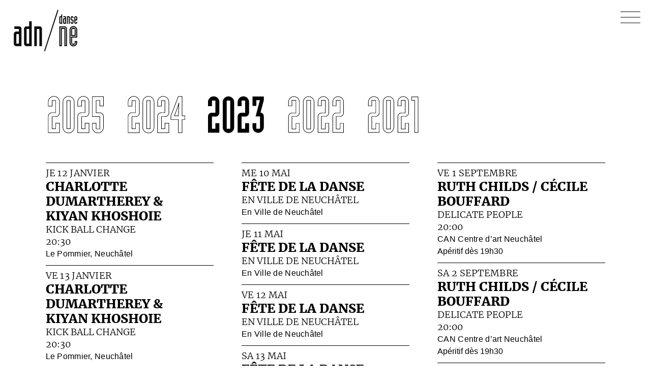

--- FILE ---
content_type: text/html; charset=utf-8
request_url: https://danse-neuchatel.ch/calendrier/?annee=2023
body_size: 5659
content:
<!DOCTYPE html>
<html lang="fr">
	<head>
		<meta http-equiv="content-type" content="text/html; charset=utf-8" />
		<title>Calendrier</title>
        
        
<meta name="viewport" content="width=device-width, initial-scale=1.0">

<link rel="stylesheet" type="text/css" href="/site/templates/font_merriwather.css" />
<link rel="stylesheet" type="text/css" href="/site/templates/reset.css" />
<link rel="stylesheet" type="text/css" href="/site/templates/main.css?r=168435" />       
        
<script src="/site/templates/jquery-3.5.1.min.js"></script>

        
        <style>
			.kalender_titeljahr{
				display: inline-block;
				height:80px;
			}
			.kalender_titeljahr img{
				margin-right:35px;
			}
        	.kalender_flex{
				display:flex;
				flex-direction:row;
				flex-wrap:nowrap;	
				justify-content:space-between;
				width:100%;
			}
			.kalender_flex h2{
				font-size:35px;
				text-transform:uppercase;	
				font-weight:300;
			}
			.kalender_spalte{
				width:30%;
				margin-bottom: 90px;
			}
			.kalender_line{
				border-top:1px solid #000;	
			}
			.kalender_event{
				display:block;
				padding:8px 0px 10px 0px;
				border-top:0px solid #000;
				border-bottom:1px solid #000;
				font-weight:300;
				font-size:18px;
				line-height: 24px;
				text-transform:uppercase;
				transition:all 100ms linear;
			}
			.kalender_event strong{
				font-weight:900;
				font-size:25px;
   				line-height:29px;
				text-transform:uppercase;
			}
			.kalender_small{
				/* font-family:'Merriweather Sans', sans-serif; */
				font-family: 'Inter', sans-serif;
				font-weight:400;
				font-size:15.5px;
				line-height:24px;
				text-transform:none;
			}
			.kalender_event p{
				margin-bottom:0px;
			}
			.kalender_event:hover{
				background:rgba(0,0,0,0.025);
				cursor:pointer;					
			}
			.kalender_color_atelier{
				/* color:rgb(164,0,115); */
				color:rgb(0,0,0);	
			}
			.kalender_nolink:hover{
				background:inherit;
				cursor:default;					
			}
			
			@media (max-width: 800px) {
				.kalender_flex{ flex-wrap:wrap; }
				.kalender_spalte{ width:100%; margin-bottom:50px; }	
				.kalender_titeljahr { height:61px; }
				.kalender_titeljahr img{ margin-right:25px;	}
			}
	
			@media (max-width: 500px) {
				.kalender_event { font-weight:300; font-size: 17px; line-height: 24px; }
				.kalender_event strong{ font-size:20px; line-height:27px; }
				.kalender_small { font-size: 15px; line-height: 22px; }
				.kalender_flex h2{ font-size: 28px;line-height: 35px; }
				.kalender_titeljahr { height:41px; margin-bottom: 14px; }
				.kalender_titeljahr img{ margin-right:15px;	}
				
			}
	
        </style>
		
        

	</head>
	<body>
		<div class="limiter"><div class="inner">
        
        	<style>
	#logo{
		position:absolute;
		display:block;
		left: 55px;
    	top: 45px;
    	width: 162px;
		height:auto;
		/*background:rgba(200,0,0,0.2);*/
		transition:width linear 100ms;
	}
	@media (max-width: 1500px) {
		#logo{ left:27px; top:19px; width:125px; }		
	}
	@media (max-width: 800px) {
		#logo{ left:17px; top:9px; width:81px; /* 45px */ }		
		/*#logo{display:none; }		*/
	}
	
</style>

<a id='logo' href='/2025/' ><img src='/site/templates/data/adn_logo.jpg' alt='Logo' class='fitw' /></a>			<style>
	nav{
		position:fixed;
		right:0px;
		top:0px;
		width:100%;
		height:100%;
		max-width:400px;
		background:rgba(0,200,0,0.2);
		background:#fff;
		/*background:rgba(200,0,0,0.2);*/
		/* offset-x | offset-y | blur-radius | spread-radius | color */
		box-shadow: -5px 0px 10px 0px rgba(0, 0, 0, 0.35);
		transform:translateX(105%);
		transition:transform 250ms linear;
		z-index:1000;
	}
	#menu_button{
		position:fixed;
		right:0px;
		top:0px;
		padding:10px 17px 15px 15px;
		cursor:pointer;
		z-index:1000;
	}
	#menu_button_close{
		padding:10px 5% 0px 5%;
		text-align:right;
		cursor:pointer;
	}
	.main_menu{
		font-size:18px;
		/*background:rgba(200,0,0,0.2);*/
		display:block;
		position:relative;
		width:100%;
		height:auto;
		
		margin:40px 0px 40px 0px;
	}
	.navpoint{
		display:block;
		width:90%;
		margin:0px 5% 0px 5%;
		color:#000;
		text-align:center;
		background:#fff;
		border-bottom:1px solid #666;
		padding:15px 0px 15px 0px;
	}
	.navpoint:hover{
		color:#fff;
		background:#000;
		border-bottom:1px solid #000;
	}
	.navpoint_selected{
		color:#fff;
		background:#000;
		border-bottom:1px solid #000;
	}
	.navpoint_first{
		border-top:1px solid #666;
	}
	nav a{
		text-decoration:none;	
	}

	.invitation_banner{
		display:flex;
		position:absolute;
		left:0px;
		top:0px;
		width:100%;
		background:rgb(0,0,0);
		color:#fff;	
		padding:25px 25px 25px 25px;
		box-sizing:border-box;
	}
	.invitation_logo{
		height:60px;	
		width:120px;
	}
	.invitation_logo img{
		filter: invert(1);
	}
	.invitation_text{
		display:grid;
		place-content:center;
		flex:1 1 100%;
		padding:0px 120px 0px 0px;
		font-size:23px;
		line-height:30px;
	}
	
	@media (max-width: 1100px) {
		.invitation_text{	padding:0px 20px 0px 20px; font-size:20px; line-height:24px; }	
	}
			
</style>

<div id='menu_button'><img src='/site/templates/data/stripes.svg' alt='Open menu' /></div><nav><div id='menu_button_close'><img src='/site/templates/data/close.svg' alt='Open menu' /></div><div class='main_menu'> <a href='/2025/' id='navbutton1' class='navpoint navpoint_first'>2025</a> <a href='/2024/' id='navbutton2' class='navpoint'>2024</a> <a href='/2023/' id='navbutton3' class='navpoint'>2023</a> <a href='/2022/' id='navbutton4' class='navpoint'>2022</a> <a href='/2021/' id='navbutton5' class='navpoint'>2021</a> <a href='/2017-2020/' id='navbutton6' class='navpoint'>2009-2020</a> <a href='/calendrier/' id='navbutton7' class='navpoint navpoint_selected'>Calendrier</a> <a href='/adn/' id='navbutton8' class='navpoint'>ADN</a> <a href='/nouvelle-direction/' id='navbutton9' class='navpoint'>Nouvelle direction</a> <a href='/ancienne-direction/' id='navbutton10' class='navpoint'>Ancienne Direction</a> <a href='/contact-et-faire-un-don/' id='navbutton11' class='navpoint'>Contact & Faire un don</a></div></nav>
<script>
	$( document ).ready(function() {
		
		var menu_open=0;
		
		$("#menu_button").on("click",function(){
			$("nav").css("transform","translateX(0%)");	
			menu_open=1;
		});	
		
		$("#menu_button_close").on("click",function(){
			$("nav").css("transform","translateX(105%)");	
			menu_open=0;
		});		
		
		/*$(document).on('click', function (e) {
			if (menu_open==1){
				if ($(e.target).closest("nav").length === 0) {
					$("nav").css("transform","translateX(105%)");
				}
			}
		});*/
		
		//$(document).mouseup(function(e) {
		$(document).on('mousedown', function (e) {
			var container = $("nav");
			if (!container.is(e.target) && container.has(e.target).length === 0) 
			{
				$("nav").css("transform","translateX(105%)");	
			}
		});
		
	});
</script>            
            <div class="space_top"></div>
             
            <div class="container">
                    <div class='kalender_titeljahr'><a href='/calendrier/?annee=2025'><img src='/site/assets/files/3312/2025o.svg' alt='2023' class='fith' /></a></div><div class='kalender_titeljahr'><a href='/calendrier/?annee=2024'><img src='/site/assets/files/2678/2024o.svg' alt='2023' class='fith' /></a></div><div class='kalender_titeljahr'><a href='/calendrier/?annee=2023'><img src='/site/assets/files/2308/2023.svg' alt='2023' class='fith' /></a></div><div class='kalender_titeljahr'><a href='/calendrier/?annee=2022'><img src='/site/assets/files/1911/2022o.svg' alt='2023' class='fith' /></a></div><div class='kalender_titeljahr'><a href='/calendrier/?annee=2021'><img src='/site/assets/files/1088/2021o.svg' alt='2023' class='fith' /></a></div><div class='space_small'></div><div class='kalender_flex'><div class='kalender_spalte'><div class='kalender_line'></div><a href='/2023/kick-ball-change/' class='kalender_event'><div class='kalender_typo1'>Je 12 janvier</div><div><p><strong>Charlotte Dumartherey &amp;<br />
Kiyan Khoshoie<br/></strong>Kick Ball Change<br/>20:30 </p></div><div class='kalender_small'>Le Pommier, Neuchâtel</div></a><a href='/2023/kick-ball-change/' class='kalender_event'><div class='kalender_typo1'>Ve 13 janvier</div><div><p><strong>Charlotte Dumartherey &amp;<br />
Kiyan Khoshoie<br/></strong>Kick Ball Change<br/>20:30 </p></div><div class='kalender_small'>Le Pommier, Neuchâtel</div></a><a href='/2023/brahim-bouchelaghem-la-danse-ou-la-vie/' class='kalender_event'><div class='kalender_typo1'>Ma 24 janvier</div><div><p><strong>Film de François Cauwel<br/></strong>Brahim Bouchelaghem - La danse ou la vie<br/>18:00 Film</p></div><div class='kalender_small'>Théâtre du Passage, Neuchâtel</div></a><a href='/2023/brahim-bouchelaghem-la-danse-ou-la-vie/' class='kalender_event'><div class='kalender_typo1'>Ma 24 janvier</div><div><p><strong>Film de François Cauwel<br/></strong>Brahim Bouchelaghem - La danse ou la vie<br/>20:00 Film</p></div><div class='kalender_small'>Théâtre du Passage, Neuchâtel</div></a><a href='/2023/usure/' class='kalender_event'><div class='kalender_typo1'>Je 26 janvier</div><div><p><strong>Cie Zahrbat<br />
Brahim Bouchelaghem<br/></strong>Usure<br/>20:00 </p></div><div class='kalender_small'>Théâtre du Passage, Neuchâtel</div></a><a href='/2023/danse-sans-frontieres/' class='kalender_event'><div class='kalender_typo1'>Sa 25 février</div><div><p><strong>Beweggrund<br />
Susanne Schneider<br />
&amp; Cédric Jeannoutot<br/></strong>Danse sans frontières <br/>10:00 </p></div><div class='kalender_small'>Les Perce-Neige, Les Hauts-Geneveys</div></a><a href='/2023/la-femme-des-origines/' class='kalender_event'><div class='kalender_typo1'>Je 16 mars</div><div><p><strong>Conférence De Claudine Cohen<br/></strong>La Femme des origines : science et représentations en préhistoire<br/>18:15 Conférence</p></div><div class='kalender_small'>Laténium, Hauterive - Neuchâtel</div></a><a href='/2023/ha-ha-ha/' class='kalender_event'><div class='kalender_typo1'>Di 19 mars</div><div><p><strong>Eugénie Rebetez :<br />
Solo Pour Tarek Halaby<br/></strong>Ha Ha Ha<br/>11:00 </p></div><div class='kalender_small'>Le Pommier, Neuchâtel</div></a><a href='/2023/ha-ha-ha/' class='kalender_event'><div class='kalender_typo1'>Di 19 mars</div><div><p><strong>Eugénie Rebetez :<br />
Solo Pour Tarek Halaby<br/></strong>Ha Ha Ha<br/>16:00 </p></div><div class='kalender_small'>Le Pommier, Neuchâtel</div></a><a href='/2023/les-porte-voix/' class='kalender_event'><div class='kalender_typo1'>Me 22 mars</div><div><p><strong>Arts Mouvementés<br />
Yasmine Hugonnet<br/></strong>Les Porte-Voix<br/>19:00 </p></div><div class='kalender_small'>Temple Allemand, La Chaux-de-Fonds</div></a><a href='/2023/les-porte-voix/' class='kalender_event'><div class='kalender_typo1'>Je 23 mars</div><div><p><strong>Arts Mouvementés<br />
Yasmine Hugonnet<br/></strong>Les Porte-Voix<br/>20:30 </p></div><div class='kalender_small'>Temple Allemand, La Chaux-de-Fonds</div></a><a href='/2023/les-porte-voix/' class='kalender_event'><div class='kalender_typo1'>Ve 24 mars</div><div><p><strong>Arts Mouvementés<br />
Yasmine Hugonnet<br/></strong>Les Porte-Voix<br/>20:30 </p></div><div class='kalender_small'>Temple Allemand, La Chaux-de-Fonds</div></a><a href='/2023/jeux-de-perceptions/' class='kalender_event kalender_color_atelier'><div class='kalender_typo1'>Sa 25 mars</div><div><p><strong>Yasmine Hugonnet<br/></strong>Jeux de perceptions<br/>10:30 Atelier</p></div><div class='kalender_small'>Temple Allemand, La Chaux-de-Fonds</div></a><a href='/2023/igor-stravinsky-et-la-danse/' class='kalender_event'><div class='kalender_typo1'>Lu 17 avril</div><div><p><strong>Conférence de Florence Poudru<br/></strong>Igor Stravinsky et la danse<br/>18:30 Conférence</p></div><div class='kalender_small'>Bibliothèque publique et universitaire de Neuchâtel</div></a><a href='/2023/kiss-loving-kills/' class='kalender_event'><div class='kalender_typo1'>Ma 25 avril</div><div><p><strong>Collettivo Treppenwitz<br />
Camilla Parini<br/></strong>KISS ! (Loving kills)<br/>20:00 </p></div><div class='kalender_small'>Théâtre du Passage, Neuchâtel</div></a><a href='/2023/sacre/' class='kalender_event'><div class='kalender_typo1'>Me 26 avril</div><div><p><strong>Le Lokart / Mehdi Berdai<br/></strong>Sacre<br/>20:00 </p></div><div class='kalender_small'>Théâtre du Passage, Neuchâtel</div></a><a href='/2023/sacre/' class='kalender_event'><div class='kalender_typo1'>Je 27 avril</div><div><p><strong>Le Lokart / Mehdi Berdai<br/></strong>Sacre<br/>20:00 </p></div><div class='kalender_small'>Théâtre du Passage, Neuchâtel</div></a><a href='/2023/sacre/' class='kalender_event'><div class='kalender_typo1'>Ve 28 avril</div><div><p><strong>Le Lokart / Mehdi Berdai<br/></strong>Sacre<br/>20:00 </p></div><div class='kalender_small'>Théâtre du Passage, Neuchâtel</div></a><a href='/2023/sacre/' class='kalender_event'><div class='kalender_typo1'>Sa 29 avril</div><div><p><strong>Le Lokart / Mehdi Berdai<br/></strong>Sacre<br/>14:00 (supplémentaire)</p></div><div class='kalender_small'>Théâtre du Passage, Neuchâtel</div></a><a href='/2023/sacre/' class='kalender_event'><div class='kalender_typo1'>Sa 29 avril</div><div><p><strong>Le Lokart / Mehdi Berdai<br/></strong>Sacre<br/>18:00 </p></div><div class='kalender_small'>Théâtre du Passage, Neuchâtel</div></a><a href='/2023/sacre/' class='kalender_event'><div class='kalender_typo1'>Di 30 avril</div><div><p><strong>Le Lokart / Mehdi Berdai<br/></strong>Sacre<br/>17:00 </p></div><div class='kalender_small'>Théâtre du Passage, Neuchâtel</div></a></div><div class='kalender_spalte'><div class='kalender_line'></div><a href='/2023/fete-de-la-danse/' class='kalender_event'><div class='kalender_typo1'>Me 10 mai</div><div><p><strong>Fête de la danse<br/></strong>En Ville de Neuchâtel</p></div><div class='kalender_small'>En Ville de Neuchâtel</div></a><a href='/2023/fete-de-la-danse/' class='kalender_event'><div class='kalender_typo1'>Je 11 mai</div><div><p><strong>Fête de la danse<br/></strong>En Ville de Neuchâtel</p></div><div class='kalender_small'>En Ville de Neuchâtel</div></a><a href='/2023/fete-de-la-danse/' class='kalender_event'><div class='kalender_typo1'>Ve 12 mai</div><div><p><strong>Fête de la danse<br/></strong>En Ville de Neuchâtel</p></div><div class='kalender_small'>En Ville de Neuchâtel</div></a><a href='/2023/fete-de-la-danse/' class='kalender_event'><div class='kalender_typo1'>Sa 13 mai</div><div><p><strong>Fête de la danse<br/></strong>En Ville de Neuchâtel</p></div><div class='kalender_small'>En Ville de Neuchâtel</div></a><a href='/2023/fete-de-la-danse/' class='kalender_event'><div class='kalender_typo1'>Di 14 mai</div><div><p><strong>Fête de la danse<br/></strong>En Ville de Neuchâtel</p></div><div class='kalender_small'>En Ville de Neuchâtel</div></a><a href='/2023/cest-ca-aussi/' class='kalender_event'><div class='kalender_typo1'>Ma 23 mai</div><div><p><strong>(La) Rue Serendip<br/></strong>C’est ça aussi (1)<br/>19:00 (première)</p></div><div class='kalender_small'>Temple Allemand, La Chaux-de-Fonds</div></a><a href='/2023/cest-ca-aussi/' class='kalender_event'><div class='kalender_typo1'>Me 24 mai</div><div><p><strong>(La) Rue Serendip<br/></strong>C’est ça aussi (1)<br/>17:00 </p></div><div class='kalender_small'>Temple Allemand, La Chaux-de-Fonds</div></a><a href='/2023/cest-ca-aussi/' class='kalender_event'><div class='kalender_typo1'>Je 25 mai</div><div><p><strong>(La) Rue Serendip<br/></strong>C’est ça aussi (1)<br/>19:00 </p></div><div class='kalender_small'>Temple Allemand, La Chaux-de-Fonds</div></a><a href='/2023/cest-ca-aussi/' class='kalender_event'><div class='kalender_typo1'>Ve 26 mai</div><div><p><strong>(La) Rue Serendip<br/></strong>C’est ça aussi (1)<br/>19:00 </p></div><div class='kalender_small'>Temple Allemand, La Chaux-de-Fonds</div></a><a href='/2023/black-helvetia-soiree-danse/' class='kalender_event'><div class='kalender_typo1'>Sa 27 mai</div><div><p><strong>Léna Blou, Mamu Tshi, Chloé Lopes Gomes <br />
&amp; Laura Beaubrun<br/></strong>Black Helvetia - Soirée Danse<br/>19:00&ndash;23:00 </p></div><div class='kalender_small'>Temple du Bas, Neuchâtel</div></a><a href='/2023/comment-ca-marche/' class='kalender_event kalender_color_atelier'><div class='kalender_typo1'>Me 31 mai</div><div><p><strong>Prunelle Bry &amp; Tristan Bénon<br/></strong>Comment ça marche ?<br/>18:30 Atelier</p></div><div class='kalender_small'>Ancienne Poste, Le Locle</div></a><a href='/2023/black-helvetia-danse-afro/' class='kalender_event kalender_color_atelier'><div class='kalender_typo1'>Sa 3 juin</div><div><p><strong>BadGyal Cassie<br/></strong>Black Helvetia - Danse Afro<br/>13:30 Atelier</p></div><div class='kalender_small'>Résodanse Station, Neuchâtel</div></a><a href='/2023/surprises/' class='kalender_event'><div class='kalender_typo1'>Sa 3 juin</div><div><p><strong>Collectif Flèche<br />
Raphaël Berkane &amp; Co<br/></strong>Surprises<br/>15:00 </p></div><div class='kalender_small'>Ancienne Poste, Le Locle</div></a><a href='/2023/comment-ca-marche/' class='kalender_event kalender_color_atelier'><div class='kalender_typo1'>Me 7 juin</div><div><p><strong>Prunelle Bry &amp; Tristan Bénon<br/></strong>Comment ça marche ?<br/>18:30 Atelier</p></div><div class='kalender_small'>Théâtre - Maison du Concert, Neuchâtel</div></a><a href='/2023/cest-ca-aussi-2/' class='kalender_event'><div class='kalender_typo1'>Je 8 juin</div><div><p><strong>(La) Rue Serendip<br/></strong>C’est ça aussi (2)<br/>19:30 </p></div><div class='kalender_small'>Théâtre - Maison du Concert, Neuchâtel</div></a><a href='/2023/cest-ca-aussi-2/' class='kalender_event'><div class='kalender_typo1'>Ve 9 juin</div><div><p><strong>(La) Rue Serendip<br/></strong>C’est ça aussi (2)<br/>19:30 </p></div><div class='kalender_small'>Théâtre - Maison du Concert, Neuchâtel</div></a><a href='/2023/cest-ca-aussi-2/' class='kalender_event'><div class='kalender_typo1'>Sa 10 juin</div><div><p><strong>(La) Rue Serendip<br/></strong>C’est ça aussi (2)<br/>19:30 </p></div><div class='kalender_small'>Théâtre - Maison du Concert, Neuchâtel</div></a><a href='/2023/cest-ca-aussi-2/' class='kalender_event'><div class='kalender_typo1'>Di 11 juin</div><div><p><strong>(La) Rue Serendip<br/></strong>C’est ça aussi (2)<br/>16:00 </p></div><div class='kalender_small'>Théâtre - Maison du Concert, Neuchâtel</div></a><a href='/2023/nyuma-nyuma-tour/' class='kalender_event'><div class='kalender_typo1'>Sa 17 juin</div><div><p><strong>Timba Bema, Natasha Alhadeff-Jones / Baba Altenburger &amp;<br />
Bruno Ferreira<br/></strong>Nyuma Nyuma Tour<br/>17:00 </p></div><div class='kalender_small'>Centre Dürrenmatt Neuchâtel</div></a><a href='/2023/nyuma-nyuma-tour/' class='kalender_event'><div class='kalender_typo1'>Di 18 juin</div><div><p><strong>Timba Bema, Natasha Alhadeff-Jones / Baba Altenburger &amp;<br />
Bruno Ferreira<br/></strong>Nyuma Nyuma Tour<br/>14:00 </p></div><div class='kalender_small'>Centre Dürrenmatt Neuchâtel</div></a><a href='/2023/nyuma-nyuma-tour/' class='kalender_event'><div class='kalender_typo1'>Di 18 juin</div><div><p><strong>Timba Bema, Natasha Alhadeff-Jones / Baba Altenburger &amp;<br />
Bruno Ferreira<br/></strong>Nyuma Nyuma Tour<br/>17:00 </p></div><div class='kalender_small'>Centre Dürrenmatt Neuchâtel</div></a><a href='/2023/le-somatomorph/' class='kalender_event'><div class='kalender_typo1'>Je 3 août</div><div><p><strong>Pierre-Yves Diacon &amp; Adel Mirad<br />
Les Mondes Transversaux<br/></strong>Le Somatomorph<br/>20:00 </p></div><div class='kalender_small'>Musée d’art et d’histoire de Neuchâtel</div></a><a href='/2023/le-somatomorph/' class='kalender_event'><div class='kalender_typo1'>Je 3 août</div><div><p><strong>Pierre-Yves Diacon &amp; Adel Mirad<br />
Les Mondes Transversaux<br/></strong>Le Somatomorph<br/>21:00 </p></div><div class='kalender_small'>Musée d’art et d’histoire de Neuchâtel</div></a><a href='/2023/piece-de-poche/' class='kalender_event'><div class='kalender_typo1'>Je 31 août</div><div><p><strong>(La) Rue Serendip<br/></strong>Pièce de Poche</p></div><div class='kalender_small'>Musée international d&#039;horlogerie, La Chaux-de-Fonds</div></a></div><div class='kalender_spalte'><div class='kalender_line'></div><a href='/2023/delicate-people/' class='kalender_event'><div class='kalender_typo1'>Ve 1 septembre</div><div><p><strong>Ruth Childs / Cécile Bouffard<br/></strong>Delicate People<br/>20:00 </p></div><div class='kalender_small'>CAN Centre d’art Neuchâtel<p>Apéritif dès 19h30</p></div></a><a href='/2023/delicate-people/' class='kalender_event'><div class='kalender_typo1'>Sa 2 septembre</div><div><p><strong>Ruth Childs / Cécile Bouffard<br/></strong>Delicate People<br/>20:00 </p></div><div class='kalender_small'>CAN Centre d’art Neuchâtel<p>Apéritif dès 19h30</p></div></a><a href='/2023/en-route/' class='kalender_event'><div class='kalender_typo1'>Me 6 septembre</div><div><p><strong>Cie zeitSprung<br />
Meret Schlegel &amp; Kilian Haselbeck<br/></strong>En route !<br/>18:00 </p></div><div class='kalender_small'>Théâtre ABC, La Chaux-de-Fonds</div></a><a href='/2023/en-route/' class='kalender_event'><div class='kalender_typo1'>Sa 9 septembre</div><div><p><strong>Cie zeitSprung<br />
Meret Schlegel &amp; Kilian Haselbeck<br/></strong>En route !<br/>17:00 </p></div><div class='kalender_small'>Théâtre ABC, La Chaux-de-Fonds</div></a><a href='/2023/en-route/' class='kalender_event'><div class='kalender_typo1'>Di 10 septembre</div><div><p><strong>Cie zeitSprung<br />
Meret Schlegel &amp; Kilian Haselbeck<br/></strong>En route !<br/>11:00 </p></div><div class='kalender_small'>Théâtre ABC, La Chaux-de-Fonds</div></a><a href='/2023/generation-femmes/' class='kalender_event'><div class='kalender_typo1'>Je 19 octobre</div><div><p><strong>Drey Sørensen<br/></strong>Générations Femmes<br/>11:00&ndash;19:30 </p></div><div class='kalender_small'>Résodanse Station, Neuchâtel</div></a><a href='/2023/rendez-vous-dans-50-ans/' class='kalender_event'><div class='kalender_typo1'>Je 19 octobre</div><div><p><strong>Association Senders Production<br/></strong>Rendez-vous dans 50 ans<br/>11:00&ndash;19:30 </p></div><div class='kalender_small'>Résodanse Station, Neuchâtel</div></a><a href='/2023/saltare-humanum-est/' class='kalender_event'><div class='kalender_typo1'>Je 19 octobre</div><div><p><strong>Raphaël Berkane, Laurie Cabrera, <br />
Pierre-Yves Diacon, Claudia Grochain, <br />
Steve Kuenzi, Juliette Vernerey <br />
&amp; Ludovic Winkler<br/></strong>Saltare Humanum Est<br/>20:00 </p></div><div class='kalender_small'>Résodanse Station, Neuchâtel</div></a><a href='/2023/generation-femmes/' class='kalender_event'><div class='kalender_typo1'>Ve 20 octobre</div><div><p><strong>Drey Sørensen<br/></strong>Générations Femmes<br/>11:00&ndash;19:30 </p></div><div class='kalender_small'>Résodanse Station, Neuchâtel</div></a><a href='/2023/rendez-vous-dans-50-ans/' class='kalender_event'><div class='kalender_typo1'>Ve 20 octobre</div><div><p><strong>Association Senders Production<br/></strong>Rendez-vous dans 50 ans<br/>11:00&ndash;19:30 </p></div><div class='kalender_small'>Résodanse Station, Neuchâtel</div></a><a href='/2023/de-10-a-110-ans/' class='kalender_event kalender_color_atelier'><div class='kalender_typo1'>Ve 20 octobre</div><div><p><strong>Lucia Baumgartner<br />
Cie InFlux<br/></strong>De 10 à 110 ans<br/>17:00 Atelier</p></div><div class='kalender_small'>Résodanse Station, Neuchâtel</div></a><a href='/2023/saltare-humanum-est/' class='kalender_event'><div class='kalender_typo1'>Ve 20 octobre</div><div><p><strong>Raphaël Berkane, Laurie Cabrera, <br />
Pierre-Yves Diacon, Claudia Grochain, <br />
Steve Kuenzi, Juliette Vernerey <br />
&amp; Ludovic Winkler<br/></strong>Saltare Humanum Est<br/>20:00 </p></div><div class='kalender_small'>Résodanse Station, Neuchâtel</div></a><a href='/2023/lage-une-autre-planete-a-explorer/' class='kalender_event'><div class='kalender_typo1'>Sa 21 octobre</div><div><p><strong>Débat-rencontre <br />
animé par Anne Grussner-Weiss<br/></strong>L’âge : une planète à explorer<br/>11:00 Debat-rencontre</p></div><div class='kalender_small'>Résodanse Station, Neuchâtel</div></a><a href='/2023/generation-femmes/' class='kalender_event'><div class='kalender_typo1'>Sa 21 octobre</div><div><p><strong>Drey Sørensen<br/></strong>Générations Femmes<br/>11:00&ndash;19:30 </p></div><div class='kalender_small'>Résodanse Station, Neuchâtel</div></a><a href='/2023/rendez-vous-dans-50-ans/' class='kalender_event'><div class='kalender_typo1'>Sa 21 octobre</div><div><p><strong>Association Senders Production<br/></strong>Rendez-vous dans 50 ans<br/>11:00&ndash;19:30 </p></div><div class='kalender_small'>Résodanse Station, Neuchâtel</div></a><a href='/2023/la-vague-de-besancon/' class='kalender_event'><div class='kalender_typo1'>Sa 21 octobre</div><div><p><strong>Ciconia Théâtre / Atelier du Sud<br/></strong>La Vague, de Besançon<br/>17:00 </p></div><div class='kalender_small'>Résodanse Station, Neuchâtel</div></a><a href='/2023/saltare-humanum-est/' class='kalender_event'><div class='kalender_typo1'>Sa 21 octobre</div><div><p><strong>Raphaël Berkane, Laurie Cabrera, <br />
Pierre-Yves Diacon, Claudia Grochain, <br />
Steve Kuenzi, Juliette Vernerey <br />
&amp; Ludovic Winkler<br/></strong>Saltare Humanum Est<br/>20:00 </p></div><div class='kalender_small'>Résodanse Station, Neuchâtel</div></a><a href='/2023/disco-plus/' class='kalender_event'><div class='kalender_typo1'>Sa 21 octobre</div><div><p><strong>Stéphanie Vietti &amp; Laurent Perrussel<br/></strong>Disco Plus<br/>21:30 </p></div><div class='kalender_small'>Résodanse Station, Neuchâtel</div></a><a href='/2023/rendez-vous-dans-50-ans/' class='kalender_event'><div class='kalender_typo1'>Di 22 octobre</div><div><p><strong>Association Senders Production<br/></strong>Rendez-vous dans 50 ans<br/>11:00&ndash;19:30 </p></div><div class='kalender_small'>Résodanse Station, Neuchâtel</div></a><a href='/2023/generation-femmes/' class='kalender_event'><div class='kalender_typo1'>Di 22 octobre</div><div><p><strong>Drey Sørensen<br/></strong>Générations Femmes<br/>11:00&ndash;19:30 </p></div><div class='kalender_small'>Résodanse Station, Neuchâtel</div></a><a href='/2023/guiguette-a-prebarreau/' class='kalender_event'><div class='kalender_typo1'>Di 22 octobre</div><div><p><strong>La Guinguette à Prébarreau<br/></strong>Thé dansant<br/>15:00&ndash;17:00 </p></div><div class='kalender_small'>Résodanse Station, Neuchâtel</div></a><a href='/2023/umwandlung-dialogue-avec-labsent/' class='kalender_event'><div class='kalender_typo1'>Di 22 octobre</div><div><p><strong>Anne Martin<br/></strong>Umwandlung (dialogue avec l’absent)<br/>18:00 </p></div><div class='kalender_small'>Théâtre La Poudrière, Neuchâtel</div></a><a href='/2023/generation-femmes/' class='kalender_event'><div class='kalender_typo1'>Lu 23 octobre</div><div><p><strong>Drey Sørensen<br/></strong>Générations Femmes<br/>11:00&ndash;19:30 </p></div><div class='kalender_small'>Résodanse Station, Neuchâtel</div></a><a href='/2023/rendez-vous-dans-50-ans/' class='kalender_event'><div class='kalender_typo1'>Lu 23 octobre</div><div><p><strong>Association Senders Production<br/></strong>Rendez-vous dans 50 ans<br/>11:00&ndash;19:30 </p></div><div class='kalender_small'>Résodanse Station, Neuchâtel</div></a><a href='/2023/dancing-pina/' class='kalender_event'><div class='kalender_typo1'>Lu 23 octobre</div><div><p><strong>Film documentaire <br />
de Florian Heinzen-Ziob<br/></strong>Dancing Pina<br/>18:00 Film</p></div><div class='kalender_small'>Cinéma Scala, La Chaux-de-Fonds</div></a><a href='/2023/dancing-pina/' class='kalender_event'><div class='kalender_typo1'>Lu 23 octobre</div><div><p><strong>Film documentaire <br />
de Florian Heinzen-Ziob<br/></strong>Dancing Pina<br/>20:15 Film</p></div><div class='kalender_small'>Cinéma Rex, Neuchâtel</div></a><a href='/2023/1841-2023-giselle-ne-meurt-jamais/' class='kalender_event'><div class='kalender_typo1'>Ma 24 octobre</div><div><p><strong>Conférence de Florence Poudru<br/></strong>1841-2023 : Giselle ne meurt jamais !<br/>20:15 Conférence</p></div><div class='kalender_small'>Club 44, La Chaux-de-Fonds</div></a><a href='/2023/giselle/' class='kalender_event'><div class='kalender_typo1'>Di 29 octobre</div><div><p><strong>François Gremaud / <br />
Samantha van Wissen<br/></strong>Giselle...<br/>17:00 </p></div><div class='kalender_small'>Théâtre du Passage, Neuchâtel</div></a><a href='/2023/larbre-qui-danse/' class='kalender_event'><div class='kalender_typo1'>Je 2 novembre</div><div><p><strong>Cie Kane / Maky Grochain<br/></strong>L’Arbre qui danse<br/>19:00 </p></div><div class='kalender_small'>Temple Allemand, La Chaux-de-Fonds</div></a><a href='/2023/larbre-qui-danse/' class='kalender_event'><div class='kalender_typo1'>Ve 3 novembre</div><div><p><strong>Cie Kane / Maky Grochain<br/></strong>L’Arbre qui danse<br/>20:30 </p></div><div class='kalender_small'>Temple Allemand, La Chaux-de-Fonds</div></a><a href='/2023/larbre-qui-danse/' class='kalender_event'><div class='kalender_typo1'>Sa 4 novembre</div><div><p><strong>Cie Kane / Maky Grochain<br/></strong>L’Arbre qui danse<br/>18:00 </p></div><div class='kalender_small'>Temple Allemand, La Chaux-de-Fonds</div></a><a href='/2023/larbre-qui-danse/' class='kalender_event'><div class='kalender_typo1'>Di 5 novembre</div><div><p><strong>Cie Kane / Maky Grochain<br/></strong>L’Arbre qui danse<br/>11:00 </p></div><div class='kalender_small'>Temple Allemand, La Chaux-de-Fonds</div></a><a href='/2023/larbre-qui-danse/' class='kalender_event'><div class='kalender_typo1'>Di 5 novembre</div><div><p><strong>Cie Kane / Maky Grochain<br/></strong>L’Arbre qui danse<br/>17:00 </p></div><div class='kalender_small'>Temple Allemand, La Chaux-de-Fonds</div></a><a href='/2023/entre-terre-et-ciel/' class='kalender_event kalender_color_atelier'><div class='kalender_typo1'>Sa 11 novembre</div><div><p><strong>Maky Grochain<br/></strong>Entre terre et ciel<br/>10:00&ndash;12:00 Atelier</p></div><div class='kalender_small'>EDD Hélène Cazes, Cernier - Val-de-Ruz</div></a><a href='/2023/du-bout-des-doigts/' class='kalender_event'><div class='kalender_typo1'>Di 19 novembre</div><div><p><strong>Grégory Grosjean &amp; Gabriella Iacono<br/></strong>Du bout des doigts<br/>17:00 </p></div><div class='kalender_small'>Théâtre du Passage, Neuchâtel</div></a><a href='/2023/choreoraphers-at-work-tabea-martin/' class='kalender_event'><div class='kalender_typo1'>Sa 2 décembre</div><div><p><strong>Film de Michelle Ettlin <br />
&amp; Mona De Weerdt<br/></strong>Choreographers at Work ! #6 Tabea Martin<br/>11:00 </p></div><div class='kalender_small'>Ancienne Poste, Le Locle</div></a><a href='/2023/choreoraphers-at-work-tabea-martin/' class='kalender_event'><div class='kalender_typo1'>Ma 5 décembre</div><div><p><strong>Film de Michelle Ettlin <br />
&amp; Mona De Weerdt<br/></strong>Choreographers at Work ! #6 Tabea Martin<br/>19:00 </p></div><div class='kalender_small'>Muséum d’histoire naturelle de Neuchâtel</div></a><a href='/2023/geh-nicht-in-den-wald-im-wald-ist-der-wald/' class='kalender_event'><div class='kalender_typo1'>Ve 8 décembre</div><div><p><strong>Cie Tabea Martin<br/></strong>Geh nicht in den Wald, im Wald ist der Wald<br/>19:15 </p></div><div class='kalender_small'>TPR – Centre neuchâtelois des arts vivants</div></a><a href='/2023/geh-nicht-in-den-wald-im-wald-ist-der-wald/' class='kalender_event'><div class='kalender_typo1'>Sa 9 décembre</div><div><p><strong>Cie Tabea Martin<br/></strong>Geh nicht in den Wald, im Wald ist der Wald<br/>18:15 </p></div><div class='kalender_small'>TPR – Centre neuchâtelois des arts vivants</div></a></div></div>                    

                    
                    
            </div>
	
    	</div></div>
        
	</body>
</html>

--- FILE ---
content_type: text/css
request_url: https://danse-neuchatel.ch/site/templates/font_merriwather.css
body_size: 220
content:
/* merriweather-300 - latin */
@font-face {
  font-display: swap; /* Check https://developer.mozilla.org/en-US/docs/Web/CSS/@font-face/font-display for other options. */
  font-family: 'Merriweather';
  font-style: normal;
  font-weight: 300;
  src: url('../templates/fonts/merriweather-v30-latin-300.woff2') format('woff2'); /* Chrome 36+, Opera 23+, Firefox 39+, Safari 12+, iOS 10+ */
}
/* merriweather-300italic - latin */
@font-face {
  font-display: swap; /* Check https://developer.mozilla.org/en-US/docs/Web/CSS/@font-face/font-display for other options. */
  font-family: 'Merriweather';
  font-style: italic;
  font-weight: 300;
  src: url('../templates/fonts/merriweather-v30-latin-300italic.woff2') format('woff2'); /* Chrome 36+, Opera 23+, Firefox 39+, Safari 12+, iOS 10+ */
}
/* merriweather-regular - latin */
@font-face {
  font-display: swap; /* Check https://developer.mozilla.org/en-US/docs/Web/CSS/@font-face/font-display for other options. */
  font-family: 'Merriweather';
  font-style: normal;
  font-weight: 400;
  src: url('../templates/fonts/merriweather-v30-latin-regular.woff2') format('woff2'); /* Chrome 36+, Opera 23+, Firefox 39+, Safari 12+, iOS 10+ */
}
/* merriweather-italic - latin */
@font-face {
  font-display: swap; /* Check https://developer.mozilla.org/en-US/docs/Web/CSS/@font-face/font-display for other options. */
  font-family: 'Merriweather';
  font-style: italic;
  font-weight: 400;
  src: url('../templates/fonts/merriweather-v30-latin-italic.woff2') format('woff2'); /* Chrome 36+, Opera 23+, Firefox 39+, Safari 12+, iOS 10+ */
}
/* merriweather-900 - latin */
@font-face {
  font-display: swap; /* Check https://developer.mozilla.org/en-US/docs/Web/CSS/@font-face/font-display for other options. */
  font-family: 'Merriweather';
  font-style: normal;
  font-weight: 900;
  src: url('../templates/fonts/merriweather-v30-latin-900.woff2') format('woff2'); /* Chrome 36+, Opera 23+, Firefox 39+, Safari 12+, iOS 10+ */
}
/* merriweather-900italic - latin */
@font-face {
  font-display: swap; /* Check https://developer.mozilla.org/en-US/docs/Web/CSS/@font-face/font-display for other options. */
  font-family: 'Merriweather';
  font-style: italic;
  font-weight: 900;
  src: url('../templates/fonts/merriweather-v30-latin-900italic.woff2') format('woff2'); /* Chrome 36+, Opera 23+, Firefox 39+, Safari 12+, iOS 10+ */
}

--- FILE ---
content_type: image/svg+xml
request_url: https://danse-neuchatel.ch/site/assets/files/2308/2023.svg
body_size: 1472
content:
<?xml version="1.0" encoding="utf-8"?>
<!-- Generator: Adobe Illustrator 15.1.0, SVG Export Plug-In . SVG Version: 6.00 Build 0)  -->
<!DOCTYPE svg PUBLIC "-//W3C//DTD SVG 1.1//EN" "http://www.w3.org/Graphics/SVG/1.1/DTD/svg11.dtd">
<svg version="1.1" id="Layer_1" xmlns="http://www.w3.org/2000/svg" xmlns:xlink="http://www.w3.org/1999/xlink" x="0px" y="0px"
	 width="130px" height="85px" viewBox="0 0 130 85" enable-background="new 0 0 130 85" xml:space="preserve">
<g>
	<g>
		<path d="M78.961,4.999c-6.543,0-11.865,5.322-11.865,11.865v8.717H75.3V13.832h7.323v25.365H75.08
			c-4.402,0-7.984,3.582-7.984,7.982v33.79h23.73V61.018h-8.205v11.75H75.3V47.4h7.543c4.401,0,7.983-3.582,7.983-7.982V16.863
			C90.826,10.322,85.502,4.999,78.961,4.999z"/>
	</g>
	<g>
		<path d="M17.061,4.999c-6.543,0-11.865,5.322-11.865,11.865v8.717H13.4V13.832h7.323v25.365H13.18
			c-4.402,0-7.984,3.582-7.984,7.982v33.79h23.73V61.018h-8.205v11.75H13.4V47.4h7.543c4.401,0,7.983-3.582,7.983-7.982V16.863
			C28.926,10.322,23.602,4.999,17.061,4.999z"/>
	</g>
	<g>
		<path d="M47.913,5c-6.542,0-11.864,5.321-11.864,11.863v52.872c0,6.543,5.322,11.865,11.864,11.865s11.864-5.322,11.864-11.865
			V16.863C59.777,10.322,54.455,5,47.913,5z M51.574,72.768h-7.322V13.833h7.322V72.768z"/>
	</g>
	<g>
		<path d="M105.95,72.831h7.805V46.884h-9.282l8.967-33.754h-7.488v11.814h-7.807V5.324h23.416v7.805L114.6,39.077
			c3.48,0,6.961,3.48,6.961,7.807v22.679c0,6.434-5.273,11.707-11.709,11.707c-6.434,0-11.707-5.273-11.707-11.707v-8.545h7.807
			L105.95,72.831L105.95,72.831z"/>
	</g>
</g>
</svg>


--- FILE ---
content_type: image/svg+xml
request_url: https://danse-neuchatel.ch/site/assets/files/1088/2021o.svg
body_size: 2119
content:
<?xml version="1.0" encoding="utf-8"?>
<!-- Generator: Adobe Illustrator 15.1.0, SVG Export Plug-In . SVG Version: 6.00 Build 0)  -->
<!DOCTYPE svg PUBLIC "-//W3C//DTD SVG 1.1//EN" "http://www.w3.org/Graphics/SVG/1.1/DTD/svg11.dtd">
<svg version="1.1" id="Layer_1" xmlns="http://www.w3.org/2000/svg" xmlns:xlink="http://www.w3.org/1999/xlink" x="0px" y="0px"
	 width="130px" height="85px" viewBox="0 0 130 85" enable-background="new 0 0 130 85" xml:space="preserve">
<path d="M109.65,6.628v73.343h-6.205V13.833v-1h-1h-5.399V6.628H109.65 M110.65,5.628H96.046v8.205h6.399v67.138h8.205V5.628
	L110.65,5.628z"/>
<path d="M78.961,5.999c5.991,0,10.865,4.874,10.865,10.864v22.555c0,3.851-3.133,6.983-6.983,6.983H75.3h-1v1v25.365v1h1h7.321h1v-1
	V62.018h6.205v17.953h-21.73v-32.79c0-3.851,3.133-6.983,6.984-6.983h7.543h1v-1V13.832v-1h-1H75.3h-1v1v10.749h-6.204v-7.717
	C68.096,10.873,72.97,5.999,78.961,5.999 M78.961,4.999c-6.543,0-11.865,5.322-11.865,11.865v8.717H75.3V13.832h7.323v25.365H75.08
	c-4.402,0-7.984,3.582-7.984,7.983v33.79h23.73V61.018h-8.205v11.749H75.3V47.401h7.543c4.401,0,7.983-3.582,7.983-7.983V16.863
	C90.826,10.322,85.502,4.999,78.961,4.999L78.961,4.999z"/>
<path d="M17.061,5.999c5.991,0,10.865,4.874,10.865,10.864v22.555c0,3.851-3.133,6.983-6.983,6.983h-7.543h-1v1v25.365v1h1h7.321h1
	v-1V62.018h6.205v17.953H6.195v-32.79c0-3.851,3.133-6.983,6.984-6.983h7.543h1v-1V13.832v-1h-1h-7.323h-1v1v10.749H6.195v-7.717
	C6.195,10.873,11.069,5.999,17.061,5.999 M17.061,4.999c-6.543,0-11.865,5.322-11.865,11.865v8.717h8.204V13.832h7.323v25.365H13.18
	c-4.402,0-7.984,3.582-7.984,7.983v33.79h23.73V61.018h-8.205v11.749h-7.321V47.401h7.543c4.401,0,7.983-3.582,7.983-7.983V16.863
	C28.926,10.322,23.602,4.999,17.061,4.999L17.061,4.999z"/>
<path d="M47.913,6c5.991,0,10.864,4.873,10.864,10.863v52.872c0,5.991-4.874,10.865-10.864,10.865s-10.864-4.874-10.864-10.865
	V16.863C37.049,10.873,41.922,6,47.913,6 M43.252,73.767h1h7.322h1v-1V13.833v-1h-1h-7.322h-1v1v58.934V73.767 M47.913,5
	c-6.542,0-11.864,5.321-11.864,11.863v52.872c0,6.542,5.322,11.865,11.864,11.865s11.864-5.323,11.864-11.865V16.863
	C59.777,10.322,54.455,5,47.913,5L47.913,5z M44.252,72.767V13.833h7.322v58.934H44.252L44.252,72.767z"/>
</svg>


--- FILE ---
content_type: image/svg+xml
request_url: https://danse-neuchatel.ch/site/assets/files/2678/2024o.svg
body_size: 2314
content:
<?xml version="1.0" encoding="utf-8"?>
<!-- Generator: Adobe Illustrator 15.1.0, SVG Export Plug-In . SVG Version: 6.00 Build 0)  -->
<!DOCTYPE svg PUBLIC "-//W3C//DTD SVG 1.1//EN" "http://www.w3.org/Graphics/SVG/1.1/DTD/svg11.dtd">
<svg version="1.1" id="Layer_1" xmlns="http://www.w3.org/2000/svg" xmlns:xlink="http://www.w3.org/1999/xlink" x="0px" y="0px"
	 width="130px" height="85px" viewBox="0 0 130 85" enable-background="new 0 0 130 85" xml:space="preserve">
<g>
	<g>
		<path d="M47.913,82.1c-6.817,0-12.364-5.547-12.364-12.365V16.863c0-6.817,5.547-12.363,12.364-12.363s12.364,5.546,12.364,12.363
			v52.872C60.277,76.553,54.73,82.1,47.913,82.1z M47.913,5.5c-6.267,0-11.364,5.097-11.364,11.363v52.872
			c0,6.267,5.098,11.365,11.364,11.365s11.364-5.099,11.364-11.365V16.863C59.277,10.597,54.18,5.5,47.913,5.5z M119.164,81.469
			h-8.839V54.031H94.645l0.033-8.521l15.698-40.686h8.788v40.365h5.933v8.842h-5.933V81.469z M111.325,80.469h6.839V53.031h5.933
			v-6.842h-5.933V5.824h-7.103L95.645,45.782v7.249h15.681V80.469z M91.326,81.469h-24.73V47.18c0-4.678,3.806-8.483,8.484-8.483
			h7.043V14.332H75.8v11.749h-9.204v-9.217c0-6.818,5.547-12.365,12.365-12.365s12.365,5.546,12.365,12.364v22.555
			c0,4.677-3.806,8.482-8.483,8.482H75.8v24.367h6.321v-11.75h9.205V81.469z M67.596,80.469h22.73V61.518h-7.205v11.75H74.8V46.9
			h8.043c4.126,0,7.483-3.356,7.483-7.482V16.863c0-6.266-5.099-11.364-11.365-11.364s-11.365,5.098-11.365,11.365v8.217H74.8
			V13.332h8.323v26.365H75.08c-4.127,0-7.484,3.357-7.484,7.483V80.469z M29.426,81.469H4.695V47.18
			c0-4.678,3.806-8.483,8.484-8.483h7.043V14.332H13.9v11.749H4.695v-9.217c0-6.818,5.547-12.365,12.365-12.365
			s12.365,5.546,12.365,12.364v22.555c0,4.677-3.806,8.482-8.482,8.482H13.9v24.367h6.32v-11.75h9.205V81.469z M5.695,80.469h22.73
			V61.518h-7.205v11.75H12.9V46.9h8.043c4.126,0,7.482-3.356,7.482-7.482V16.863c0-6.266-5.099-11.364-11.365-11.364
			S5.695,10.597,5.695,16.864v8.217H12.9V13.332h8.322v26.365H13.18c-4.127,0-7.484,3.357-7.484,7.483V80.469z M52.074,73.268
			h-8.322V13.333h8.322V73.268z M44.752,72.268h6.322V14.333h-6.322V72.268z M111.307,46.189h-9.579l6.724-17.524
			c1.134-2.837,1.927-5.925,2.693-8.912l0.352-1.368h1.15l-0.053,0.548c-0.312,3.224-0.525,6.563-0.634,9.928L111.307,46.189z
			 M103.183,45.189h7.161l0.616-16.364c0.06-1.833,0.15-3.659,0.271-5.464c-0.53,1.926-1.118,3.843-1.849,5.669L103.183,45.189z"/>
	</g>
</g>
</svg>


--- FILE ---
content_type: image/svg+xml
request_url: https://danse-neuchatel.ch/site/templates/data/stripes.svg
body_size: 597
content:
<?xml version="1.0" encoding="utf-8"?>
<!-- Generator: Adobe Illustrator 15.1.0, SVG Export Plug-In . SVG Version: 6.00 Build 0)  -->
<!DOCTYPE svg PUBLIC "-//W3C//DTD SVG 1.1//EN" "http://www.w3.org/Graphics/SVG/1.1/DTD/svg11.dtd">
<svg version="1.1" id="Layer_1" xmlns="http://www.w3.org/2000/svg" xmlns:xlink="http://www.w3.org/1999/xlink" x="0px" y="0px"
	 width="48px" height="48px" viewBox="0 0 48 48" enable-background="new 0 0 48 48" xml:space="preserve">
<g id="Layer_2">
</g>
<line fill="none" stroke="#000000" x1="5" y1="13" x2="44" y2="13"/>
<line fill="none" stroke="#000000" x1="5" y1="24" x2="44" y2="24"/>
<line fill="none" stroke="#000000" x1="5" y1="35" x2="44" y2="35"/>
</svg>


--- FILE ---
content_type: image/svg+xml
request_url: https://danse-neuchatel.ch/site/assets/files/1911/2022o.svg
body_size: 2686
content:
<?xml version="1.0" encoding="utf-8"?>
<!-- Generator: Adobe Illustrator 15.1.0, SVG Export Plug-In . SVG Version: 6.00 Build 0)  -->
<!DOCTYPE svg PUBLIC "-//W3C//DTD SVG 1.1//EN" "http://www.w3.org/Graphics/SVG/1.1/DTD/svg11.dtd">
<svg version="1.1" id="Layer_1" xmlns="http://www.w3.org/2000/svg" xmlns:xlink="http://www.w3.org/1999/xlink" x="0px" y="0px"
	 width="130px" height="85px" viewBox="0 0 130 85" enable-background="new 0 0 130 85" xml:space="preserve">
<g>
	<g>
		<path d="M78.961,5.999c5.991,0,10.865,4.874,10.865,10.864v22.555c0,3.851-3.133,6.982-6.983,6.982H75.3h-1v1v25.367v1h1h7.321h1
			v-1v-10.75h6.205v17.953h-21.73V47.18c0-3.851,3.133-6.983,6.984-6.983h7.543h1v-1V13.832v-1h-1H75.3h-1v1v10.749h-6.204v-7.717
			C68.096,10.873,72.97,5.999,78.961,5.999 M78.961,4.999c-6.543,0-11.865,5.322-11.865,11.865v8.717H75.3V13.832h7.323v25.365
			H75.08c-4.402,0-7.984,3.582-7.984,7.983v33.791h23.73V61.018h-8.205v11.75H75.3V47.4h7.543c4.401,0,7.983-3.582,7.983-7.982
			V16.863C90.826,10.322,85.502,4.999,78.961,4.999L78.961,4.999z"/>
	</g>
</g>
<g>
	<g>
		<path d="M110.01,5.999c5.991,0,10.865,4.874,10.865,10.864v22.555c0,3.851-3.133,6.982-6.983,6.982h-7.543h-1v1v25.367v1h1h7.321
			h1v-1v-10.75h6.205v17.953h-21.73V47.18c0-3.851,3.133-6.983,6.984-6.983h7.543h1v-1V13.832v-1h-1h-7.323h-1v1v10.749h-6.204
			v-7.717C99.145,10.873,104.019,5.999,110.01,5.999 M110.01,4.999c-6.543,0-11.865,5.322-11.865,11.865v8.717h8.204V13.832h7.323
			v25.365h-7.543c-4.402,0-7.984,3.582-7.984,7.983v33.791h23.73V61.018h-8.205v11.75h-7.321V47.4h7.543
			c4.401,0,7.983-3.582,7.983-7.982V16.863C121.875,10.322,116.551,4.999,110.01,4.999L110.01,4.999z"/>
	</g>
</g>
<g>
	<g>
		<path d="M17.061,5.999c5.991,0,10.865,4.874,10.865,10.864v22.555c0,3.851-3.132,6.982-6.983,6.982H13.4h-1v1v25.367v1h1h7.321h1
			v-1v-10.75h6.205v17.953H6.196V47.18c0-3.851,3.133-6.983,6.984-6.983h7.543h1v-1V13.832v-1h-1H13.4h-1v1v10.749H6.196v-7.717
			C6.196,10.873,11.07,5.999,17.061,5.999 M17.061,4.999c-6.543,0-11.865,5.322-11.865,11.865v8.717H13.4V13.832h7.323v25.365H13.18
			c-4.402,0-7.984,3.582-7.984,7.983v33.791h23.73V61.018h-8.205v11.75H13.4V47.4h7.543c4.401,0,7.983-3.582,7.983-7.982V16.863
			C28.926,10.322,23.602,4.999,17.061,4.999L17.061,4.999z"/>
	</g>
</g>
<g>
	<g>
		<path d="M47.913,6c5.99,0,10.864,4.873,10.864,10.863v52.872c0,5.991-4.874,10.865-10.864,10.865
			c-5.991,0-10.864-4.874-10.864-10.865V16.863C37.049,10.873,41.922,6,47.913,6 M43.252,73.768h1h7.322h1v-1V13.833v-1h-1h-7.322
			h-1v1v58.935V73.768 M47.913,5c-6.542,0-11.864,5.321-11.864,11.863v52.872c0,6.543,5.322,11.865,11.864,11.865
			s11.864-5.322,11.864-11.865V16.863C59.777,10.322,54.455,5,47.913,5L47.913,5z M44.252,72.768V13.833h7.322v58.935H44.252
			L44.252,72.768z"/>
	</g>
</g>
</svg>


--- FILE ---
content_type: image/svg+xml
request_url: https://danse-neuchatel.ch/site/assets/files/3312/2025o.svg
body_size: 2235
content:
<?xml version="1.0" encoding="utf-8"?>
<!-- Generator: Adobe Illustrator 15.1.0, SVG Export Plug-In . SVG Version: 6.00 Build 0)  -->
<!DOCTYPE svg PUBLIC "-//W3C//DTD SVG 1.1//EN" "http://www.w3.org/Graphics/SVG/1.1/DTD/svg11.dtd">
<svg version="1.1" id="Layer_1" xmlns="http://www.w3.org/2000/svg" xmlns:xlink="http://www.w3.org/1999/xlink" x="0px" y="0px"
	 width="130px" height="85px" viewBox="0 0 130 85" enable-background="new 0 0 130 85" xml:space="preserve">
<path d="M109.606,82.1c-6.733,0-12.212-5.478-12.212-12.211v-9.371h8.807v12.141h6.81V47.703H97.395V5.131h24.423v20.625h-8.807
	V13.939h-6.81v24.955h7.31c4.58,0,8.307,3.728,8.307,8.309v22.686C121.817,76.622,116.34,82.1,109.606,82.1z M98.395,61.518v8.371
	c0,6.182,5.029,11.211,11.212,11.211c6.182,0,11.211-5.029,11.211-11.211V47.203c0-4.03-3.277-7.309-7.307-7.309h-8.31V12.939h8.81
	v11.817h6.807V6.131H98.395v40.572h15.616v26.955h-8.81V61.518H98.395z M47.913,82.1c-6.818,0-12.364-5.547-12.364-12.365V16.863
	c0-6.817,5.546-12.363,12.364-12.363c6.817,0,12.364,5.546,12.364,12.363v52.872C60.277,76.553,54.73,82.1,47.913,82.1z M47.913,5.5
	c-6.266,0-11.364,5.097-11.364,11.363v52.872c0,6.267,5.098,11.365,11.364,11.365s11.364-5.099,11.364-11.365V16.863
	C59.277,10.597,54.179,5.5,47.913,5.5z M91.326,81.469h-24.73V47.18c0-4.677,3.806-8.482,8.484-8.482h7.043V14.332H75.8v11.749
	h-9.204v-9.217c0-6.818,5.547-12.365,12.365-12.365s12.365,5.546,12.365,12.364v22.555c0,4.677-3.806,8.482-8.483,8.482H75.8v24.367
	h6.321v-11.75h9.205V81.469z M67.596,80.469h22.73V61.518h-7.205v11.75H74.8V46.9h8.043c4.126,0,7.483-3.356,7.483-7.482V16.863
	c0-6.266-5.099-11.364-11.365-11.364s-11.365,5.099-11.365,11.365v8.217H74.8V13.332h8.323v26.365H75.08
	c-4.127,0-7.484,3.356-7.484,7.482V80.469z M29.426,81.469H4.696V47.18c0-4.677,3.806-8.482,8.484-8.482h7.043V14.332H13.9v11.749
	H4.696v-9.217c0-6.818,5.547-12.365,12.365-12.365c6.818,0,12.365,5.546,12.365,12.364v22.555c0,4.677-3.806,8.482-8.483,8.482H13.9
	v24.367h6.321v-11.75h9.205V81.469z M5.696,80.469h22.73V61.518h-7.205v11.75H12.9V46.9h8.043c4.126,0,7.483-3.356,7.483-7.482
	V16.863c0-6.266-5.098-11.364-11.365-11.364S5.696,10.598,5.696,16.864v8.217H12.9V13.332h8.323v26.365H13.18
	c-4.127,0-7.484,3.356-7.484,7.482V80.469z M52.074,73.268h-8.322V13.333h8.322V73.268z M44.752,72.268h6.322V14.333h-6.322V72.268z
	"/>
</svg>
